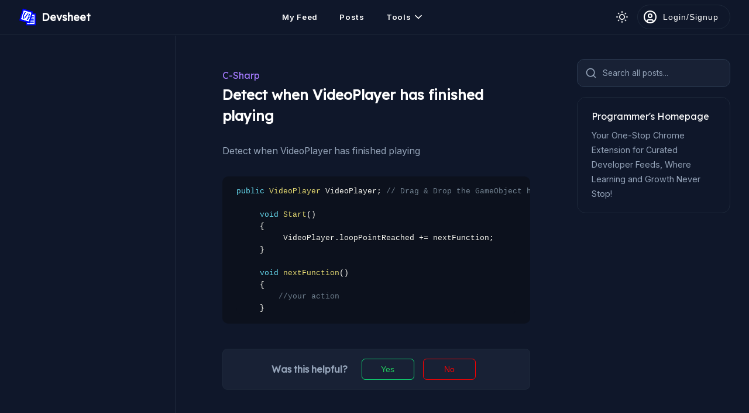

--- FILE ---
content_type: text/html; charset=UTF-8
request_url: https://devsheet.com/code-snippet/detect-when-videoplayer-has-finished-playing/
body_size: 7360
content:
<!DOCTYPE html>
<html lang="en">
<head>
    <meta charset="UTF-8">
    <meta name="viewport" content="width=device-width, initial-scale=1.0">
    <meta http-equiv="X-UA-Compatible" content="ie=edge">
    <link rel="icon" href="/content/images/favicon.ico">
    <link rel="canonical" href="https://devsheet.com/code-snippet/detect-when-videoplayer-has-finished-playing/" />
    <title>Detect when VideoPlayer has finished playing - Devsheet</title>
    <meta name="description" content="Detect when VideoPlayer has finished playing" />
    <meta name="twitter:card" content="summary_large_image" />
    <meta name="twitter:site" content="@devsheet1" />
    <meta name="twitter:title" content="Detect when VideoPlayer has finished playing - Devsheet" />
    <meta name="twitter:description" content="Detect when VideoPlayer has finished playing" />
    <meta name="twitter:creator" content="@devsheet1" />
    <meta property="og:site_name" content="Devsheet" />
    <meta property="og:title" content="Detect when VideoPlayer has finished playing - Devsheet" />
    <meta property="og:type" content="article" />
    <meta property="og:image" content="https://res.cloudinary.com/dsgiehsxa/image/upload/v1566040183/code-snippet_diaavj.jpg" /><meta name="twitter:image" content="https://res.cloudinary.com/dsgiehsxa/image/upload/v1566040183/code-snippet_diaavj.jpg" />    
    <meta property="og:description" content="Detect when VideoPlayer has finished playing" />
    <meta property="og:url" content="https://devsheet.com/code-snippet/detect-when-videoplayer-has-finished-playing/" />

    <link rel="preconnect" href="https://fonts.googleapis.com">
<link rel="preconnect" href="https://fonts.gstatic.com" crossorigin>
<link href="https://fonts.googleapis.com/css2?family=Inter:wght@400;600;800&display=swap" rel="stylesheet">
<link href="https://fonts.googleapis.com/css2?family=Lexend&display=swap" rel="stylesheet">
<!-- <link href="https://fonts.googleapis.com/css2?family=Lexend:wght&display=swap" rel="stylesheet"> -->
<link rel="stylesheet" href="/content/css/main.min.css?v=1.3.5">    <style>html{-webkit-font-smoothing:antialiased}.sidebar{background:#f8fafc;border-color:#f1f6fd;padding:3rem 2rem}.dark_theme .sidebar{background:rgba(0,0,0,0);border-color:var(--border-prime)}.hl_link{text-transform:capitalize;margin-bottom:0.2rem;display:inline-block;font-size:1rem;color:var(--color-pm)}.__code_snippet_output h5{font-size:1.2rem;font-weight:500;color:#000;letter-spacing:1px;margin-bottom:1rem}.__code_snippet_output .__output{background:#fff;padding:1.1rem 2rem;border-radius:16px;color:#000;font-size:1rem;margin-bottom:2rem;border:1px dashed #ddd;line-height:1.6}.live_demo_btn{box-shadow:0 4px 15px 0 rgba(129,150,160,0.45);color:#fff;padding:0.5rem 2rem;font-size:1rem;letter-spacing:1px;background:#f07439;margin-top:10px;display:inline-block;border-radius:5px;cursor:pointer}.e_s_pnl{text-align:center}.edit_snip_btn{padding:20px 20px 20px 76px;width:250px;display:inline-block;box-shadow:0 3px 8px 0 rgba(116,129,141,0.1);border:1px solid #E6ECF1;background-color:#fff;border-radius:7px;color:#333;font-weight:bold;font-size:1.1rem;background-repeat:no-repeat;background-position:center left 26px}hr{margin:2em 0;border:1px dashed #676a83}h2{font-size:26px;margin:40px 0 10px;line-height:1.6}h3{font-size:21px;margin:0rem 0 1.6rem}.__snippet_meta_panel{text-align:center;display:none}.snippet_links{margin-top:0.5rem;margin-bottom:1.7rem;font-size:.9rem}.snippet_links .__s_txt{margin-left:20px;color:#a9a9a9;font-size:13px}._alert{display:none;position:fixed;top:80px;background-color:rgba(0,0,0,0.6);padding:22px 22px 22px 75px;background-size:31px;background-repeat:no-repeat;background-position:top 17px left 19px;width:24rem;left:0;right:0;margin:auto;border-radius:6px;color:#fff;font-size:1rem;box-sizing:border-box;line-height:1.4rem;letter-spacing:1px;transition:.1s linear all;-webkit-transition:.1s linear all;-moz-transition:.1s linear all}._alert.success{background-color:rgba(13,181,1,0.7);background-image:url("data:image/svg+xml,%3Csvg xmlns='http://www.w3.org/2000/svg' width='24' height='24' viewBox='0 0 24 24'%3E%3Cpath fill='%23ffffff' d='M12 2C6.48 2 2 6.48 2 12s4.48 10 10 10 10-4.48 10-10S17.52 2 12 2zm0 18c-4.41 0-8-3.59-8-8s3.59-8 8-8 8 3.59 8 8-3.59 8-8 8zm4.59-12.42L10 14.17l-2.59-2.58L6 13l4 4 8-8z'/%3E%3C/svg%3E")}._alert.error{background-color:rgba(214,0,0,0.7)}._alert.warning{background-color:rgba(244,150,0,0.7)}._alert.error,.alert.warning{background-image:url("data:image/svg+xml,%3Csvg xmlns='http://www.w3.org/2000/svg' width='24' height='24' viewBox='0 0 24 24'%3E%3Cpath fill='%23ffffff' d='M11 15h2v2h-2v-2zm0-8h2v6h-2V7zm.99-5C6.47 2 2 6.48 2 12s4.47 10 9.99 10C17.52 22 22 17.52 22 12S17.52 2 11.99 2zM12 20c-4.42 0-8-3.58-8-8s3.58-8 8-8 8 3.58 8 8-3.58 8-8 8z'/%3E%3C/svg%3E")}._comment_ctrl_pnl{background-color:#fff}.__comments ._comment{background-color:#fff}._s_tp{margin-top:1rem}.r_links .l_list{border-left:2px dotted var(--border-common);margin-left:10px}.r_links .l_list li{position:relative;margin-left:32px}.r_links .l_list li:before{content:'';position:absolute;height:1px;width:30px;border-top:2px dotted var(--border-common);top:0;bottom:0;margin:auto;left:-30px}.r_links .l_list li a{padding:17px 30px}.r_links .l_list li a ._hd{margin-top:0;font-size:15px;color:var(--color-para)}.s_idxes{padding-left:23px;border-left:3px solid #333}.s_idxes h4{margin-bottom:6px;font-size:1rem}.s_idxes .rows{font-size:1rem;line-height:2;color:#5d5d5d}.snipDesc{overflow:hidden}.snipDesc ol,.snipDesc ul{margin-bottom:30px;margin-left:40px}.snipDesc ol li,.snipDesc ul li{margin-bottom:10px;line-height:1.8;font-size:1rem}.snipDesc ol li{list-style:inherit}.snipDesc pre{margin-bottom:30px}.snipDesc .img_pnl{position:relative;max-height:500px;overflow:hidden;text-align:center;margin-bottom:30px}.snipDesc .img_pnl img{max-width:100%}.snipDesc a{color:#0556eb;border-bottom:2px solid #0556eb}.snipDesc img{box-shadow:0 0 3px 0 #bbb5b5}.__snip_action_panel{padding:15px}.adsbygoogle{margin:0 auto 20px}.adPanel{text-align:center;min-height:90px;border:1px solid var(--border-prime);border-radius:10px;padding:.5rem}.csWrap{margin:auto;position:relative;padding:12px}.mn_grp{background:rgba(0,0,0,0);margin-bottom:2rem}.mn_grp .hd{font-size:13px;font-weight:bold;color:var(--color-prime);letter-spacing:.1px;margin-bottom:1.2rem}.mn_grp ul{padding:0;border-left:2px solid var(--border-prime)}.mn_grp li{margin-left:0;display:block;position:relative}.mn_grp ul li a{display:block;margin-bottom:1.1rem;font-size:.85rem;color:var(--color-para);line-height:20px;padding-left:.875rem;white-space:nowrap;text-overflow:ellipsis;overflow:hidden}.mn_grp li.active::before{position:absolute;content:'';height:7px;width:7px;left:-5px;background:#8953ff;border-radius:50%;top:6px}.mn_grp li.active a{color:#4912c0;font-weight:600}.csWrap .ltPnl{float:left;width:18%}.rtPnl{float:left;width:71%;padding:0 17px}.rtAd{padding-right:2rem;padding-top:2rem}.mrtp_20{margin-top:20px}iframe.jsdemo{height:360px;border:1px solid #ddd;margin-bottom:21px;width:100%}.note{margin-bottom:1.5rem;padding:20px;background:#def1ff;border:1px solid #bcd3ef;border-radius:8px}.ad2{margin-bottom:20px}.post_content .main_code pre{font-size:13px}.post_content .main_code{margin:15px 0}.lnks .hda{margin-bottom:20px;font-weight:bold;font-size:14px}.contri_btn{display:block;border:0;background:rgba(0,0,0,0);font-size:14px;font-weight:bold;margin-bottom:16px;color:#123aaf;cursor:pointer}.contri_btn:hover{text-decoration:underline}#contri_modal .modal{width:640px}.cItm{border:1px solid #ececec;background:#2f2f2f;border-radius:12px;padding:24px 36px;margin-bottom:35px;color:#fff}.cItm h2{margin:0 0 19px;font-size:18px;color:#fff;letter-spacing:.4px}.cItm .d{font-size:16px;line-height:29px;margin-top:23px;letter-spacing:.3px;opacity:.8}.cItm .d a{color:#ffa51f;border-bottom:1px solid}pre[class*="language-"]{font-size:14px}.ctr_btn{background:#fff;font-size:13px;border:1px solid;padding:10px 20px;font-weight:bold;color:#1d27ab;letter-spacing:1px;border-radius:5px;cursor:pointer}.pf_pnl{border:1px solid var(--border-common);padding:1.25rem 1.5rem;display:block;border-radius:15px}.pf_pnl .h{color:var(--color-prime);margin-bottom:0.5rem}.pf_pnl .d{color:var(--color-para);font-size:.9rem;line-height:1.8}.main_img{margin-top:2em}.main_img img{width:100%}.u_date{margin-right:20px;color:#504f4f;font-size:13px}.hl_block{font-size:.91rem;margin-bottom:20px;background:#fff3d5;padding:12px;line-height:1.6;border:1px solid #edc768;border-radius:8px}code[class*="language-"],pre[class*="language-"]{font-size:.8rem;line-height:1.6}#chtgp_msg a{display:block;padding:17px 20px;background:#00a208;color:#ffffff;border-radius:5px;margin:-20px 0px 19px 0px;font-size:14px;letter-spacing:1px;text-align:center}.sq_ad_d{display:flex;justify-content:center}@media (max-width: 680px){.csWrap .ltPnl{float:none;display:none}.rtPnl,.content_pnl{padding:0}._s_col{flex-direction:column}.ch_ext_msg{display:none}.post_content{padding:1rem 0rem}.post_content h1{font-size:1.3rem}.post_content p{font-size:.9rem;line-height:1.9;margin-bottom:1.1rem}.rtAd{padding-right:0rem;padding-top:0rem}.r_links{margin-top:20px;margin-bottom:15px}.r_links .hd{margin-bottom:1.2rem;font-size:1.1rem}.r_links .l_list{margin-left:0px}.r_links .l_list li{margin-left:14px;margin-bottom:15px}.r_links .l_list li a{padding:11px 19px}.r_links .l_list li a ._hd{font-size:.9rem}}
</style>
    <style>
.fb_pane {padding: 1em 2rem;background: var(--bg-second);border-radius: 8px;border: 1px solid var(--border-prime);margin-top: 1rem}
.fb_pane .hd {font-size: 1rem;font-weight: bold;color: var(--color-para);margin-right: 1.5rem;}
.fb_pane .dm_btn {padding: 9px 0;margin-right: 10px;width: 90px;font-size: .9rem;border: 1px solid #0fdc74;border-radius: 6px;color: #21cc5e;font-weight: 500;cursor: pointer;background-color: rgba(0,0,0,0);}
.fb_pane .dm_btn.rd {color: #ff0000;border-color: #ff0000}
.fb_pane .msg {width: 200px;text-align: center;font-size: .95rem;line-height: 1.6}
@media (max-width: 680px) {
.fb_pane {padding:.7em 1rem;}
}
</style>    <script async src="https://pagead2.googlesyndication.com/pagead/js/adsbygoogle.js?client=ca-pub-8880577521031417" crossorigin="anonymous"></script>
</head>
<body class="dark_theme">
<header class="flex space_between">
    <div class="flex v_center">
        <span class="m_menu flex h_center v_center" id="mobMenuBtn">
            <svg width="22" height="22" viewBox="0 0 24 24" xmlns="http://www.w3.org/2000/svg"><g><path data-name="menu-Filled" d="M2,5A1,1,0,0,1,3,4H16a1,1,0,0,1,0,2H3A1,1,0,0,1,2,5Zm19,6H3a1,1,0,0,0,0,2H21a1,1,0,0,0,0-2Zm-9,7H3a1,1,0,0,0,0,2h9a1,1,0,0,0,0-2Z"/></g></svg>
        </span>

        <a class="flex v_center logo" href="/">
            <img src="/content/images/ds_logo.png" alt="devsheet logo">
            <span class="txt">Devsheet</span>
        </a><!--/.logo-->
    </div>

    <div class="main_menu flex v_center" id="mainMenu">
        <a href="/my-feed/" class="itm" id="feed_page">My Feed</a>
        <!-- <a href="/discussion/"  class="itm" id="discussion_page">Discussions <span class="label">AI</span></a> -->
        <a href="/posts/" class="itm" id="posts_page">Posts</a>
        <div class="dropdown">
            <div class="itm flex v_center" data-type="dropdown" data-target="web_tools">
                <span>Tools</span>
                <svg xmlns="http://www.w3.org/2000/svg" width="20" height="20" viewBox="0 0 24 24" fill="none" stroke="currentColor" stroke-width="2" stroke-linecap="round" stroke-linejoin="round"><polyline points="6 9 12 15 18 9"></polyline></svg>
            </div>
            <div class="d_items sfl wd_13em" id="web_tools">
                <a class="item flex v_center flex_1" href="/json-viewer/">JSON Viewer</a>
                <a class="item flex v_center flex_1" href="/javascript-runner/new/">Javascript Runner</a>
                <a class="item flex v_center flex_1" href="/comma-converter/">Comma Converter</a>
                <a class="item flex v_center flex_1" href="/html-editor/new/">HTML Editor</a>
                <a class="item flex v_center flex_1" href="/online-scss-to-css-converter/">SCSS to CSS</a>
                <a class="item flex v_center flex_1" href="/sql-formatter-online/">SQL Formatter Online</a>
            </div><!--/.d_items-->
        </div><!--/.dropdown-->
    </div><!--/.main_menu-->

    <div class="flex v_center">
        <div id="theme_switch" class="flex v_center"></div>
        <div class="flex v_center" id="user_header"></div>
    </div>
</header><!--/header-->
<!-- google_ad_section_start -->
<div class="sidebar">
    </div><!--/.sidebar-->

<main class="fix_main">
    <div class="flex wrap">
        <div class="col_7">
                            <div class="post_content">
                    <div id="chtgp_msg"></div>

                    <div>
                        <a href="/posts/c-sharp" class="lex_font hl_link">c-sharp</a>
                        <h1>Detect when VideoPlayer has finished playing</h1>
                    </div>
                    
                    <div class="snippet_links">
                                            </div>

                    
                    <p>Detect when VideoPlayer has finished playing</p>                    
                                            <div class="main_code">
                            <pre><code class="language-csharp" id="mycode">public VideoPlayer VideoPlayer; // Drag &amp; Drop the GameObject holding the VideoPlayer component 

     void Start() 
     {
          VideoPlayer.loopPointReached += nextFunction;
     }

     void nextFunction()
     {
         //your action
     }</code></pre>
                        </div>
                    
                    <div id="chromeVdoMsg"></div>
                    
                                        
                    <div class="snipDesc">
                                            </div>

                    <div class="contris">
                                            </div>
                    
                    <div id="err_feedback"></div>
<div class="flex v_center h_center fb_pane" id="feedback_q">
    <div class="hd lex_font">Was this helpful?</div>
    
    <div class="bd">
        <button class="dm_btn" data-type="use_status" data-val="yes">Yes</button>
        <button class="dm_btn rd" data-type="use_status" data-val="no">No</button>
    </div>
</div>                
                                        
                    <div class="r_links">
                        <div class="hd lex_font">Similar Posts</div>
                        
                        <ul class="l_list">
                                                    </ul>
                    </div><!--/.r_links-->
                    
                    <div class="adPanel mrtp_20">
                        <!-- vertical-right -->
                        <ins class="adsbygoogle"
                            style="display:block"
                            data-ad-client="ca-pub-8880577521031417"
                            data-ad-slot="6868662699"
                            data-ad-format="auto"
                            data-full-width-responsive="true"></ins>
                        <script>
                            (adsbygoogle = window.adsbygoogle || []).push({});
                        </script>
                    </div>
                </div><!--/.__code_snippet_container-->
                    </div><!--/rtPnl-->

        <div class="col_3 rtAd">
            <div class="fade_btn xl flex v_center" data-target="search_widget_modal" data-type="modal" id="load_search_btn">
                <svg xmlns="http://www.w3.org/2000/svg" width="20" height="20" viewBox="0 0 24 24" fill="none" stroke="currentColor" stroke-width="2" stroke-linecap="round" stroke-linejoin="round"><circle cx="11" cy="11" r="8"></circle><line x1="21" y1="21" x2="16.65" y2="16.65"></line></svg>
                <span>Search all posts...</span>
            </div><!--/.fade_btn-->

            <a class="pf_pnl" href="/">
                <div class="lex_font h">Programmer's Homepage</div>
                <div class="d">Your One-Stop Chrome Extension for Curated Developer Feeds, Where Learning and Growth Never Stop!</div>
            </a>

            <div align="center">
                <!-- vertical-right -->
                <ins class="adsbygoogle"
                    style="display:block"
                    data-ad-client="ca-pub-8880577521031417"
                    data-ad-slot="6868662699"
                    data-ad-format="auto"
                    data-full-width-responsive="true"></ins>
                <script>
                    (adsbygoogle = window.adsbygoogle || []).push({});
                </script>
            </div>
            
            <!-- <div align="center" id="fixed_ad_rt">
                <ins class="adsbygoogle"
                    style="display:block"
                    data-ad-client="ca-pub-8880577521031417"
                    data-ad-slot="6868662699"
                    data-ad-format="auto"
                    data-full-width-responsive="true"></ins>
                <script>
                    (adsbygoogle = window.adsbygoogle || []).push({});
                </script>
            </div> -->
        </div><!--/.rtAd-->
    </div>
</main><!--/.fix_main-->
<!-- google_ad_section_end -->
<input type="hidden" id="created_by" value="440">
<input type="hidden" id="base_url" value="/">
<input type="hidden" value="700" id="csId">

<div class="modal_wrap login_modal" id="add_question_modal">
    <div class="modal_c">
        <div class="modal sm">
            <button class="modal_close" data-type="close_modal" data-target="add_question_modal">&times;</button>

            <div class="">
                <a class="_btn black sm_txt" href="/social_auth/authenticate.php?p=Github">Connect using Github</a>

                <div class="flex h_center">
                    <ul class="tabs">
                        <li class="active" data-type="tab" data-target="register_form">Sign up</li>
                        <li data-type="tab" data-target="login_form">Login</li>
                    </ul><!--/.tabs-->
                </div>

                <div id="err_login"></div>

                <div id="register_form" data-type="tab_content">
                    <form action="/account/signup/" method="post" id="submit_register_form">
                        <div class="ctrl_grp">
                            <input type="text" placeholder="Username" name="username" id="username_input" data-user-exist="false" onkeypress="prevent_special_chars(event)" required>
                            <span class="user_exist_error" id="username_error" style="display: none;"></span>
                        </div>

                        <div class="ctrl_grp">
                            <input type="email" name="email" placeholder="Email" required>
                        </div>

                        <div class="ctrl_grp">
                            <input type="password" name="password" placeholder="Password" required>
                        </div>

                        <input type="hidden" value="register" name="type">
                        <button class="_btn sm_txt">Create new account</button>
                    </form>
                </div><!--/#register_form-->

                <div id="login_form" data-type="tab_content">
                    <form id="submit_login_form">
                        <div class="ctrl_grp">
                            <input type="email" name="email" placeholder="Email" required>
                        </div>

                        <div class="ctrl_grp">
                            <input type="password" name="password" placeholder="Password" required>
                        </div>

                        <input type="hidden" value="login" name="type">
                        <button class="_btn sm_txt">Login Now</button>
                    </form>
                </div><!--/#login_form-->
            </div><!--/.col-->
        </div><!--/.modal-->
    </div><!--/.modal_c-->
</div><!--/.modal_wrap-->

<div class="modal_wrap" id="page_loader">
    <div class="modal_c">
        <div class="modal">
            <div class="htext">Generating new answer. Please wait...</div>
        </div>
    </div>
</div>

<div id="snackbar"></div>

<div class="modal_wrap" id="search_widget_modal">
    <div class="modal_c top">
        <div class="modal">
            <button class="modal_close" data-type="close_modal" data-target="search_widget_modal">&times;</button>
            <div id="search_widget"></div>
        </div>
    </div>
</div>

<input type="hidden" id="base_url" value="/">
<input type="hidden" id="api_url" value="https://devsheet.com/api/">
<script src="/content/js/boot.js?v=1.3.5"></script>

<script>
    const pageLoader = document.getElementById("page_loader");
    function q_loader(type, loader_txt="") {
        document.querySelector("#page_loader .htext").text(loader_txt);
        type == "show" ? pageLoader.style.display = "block" : pageLoader.style.display = "none";
    }
</script>

<script async src="https://www.googletagmanager.com/gtag/js?id=UA-142609757-1"></script>
<script>
  window.dataLayer = window.dataLayer || [];
  function gtag(){dataLayer.push(arguments);}
  gtag('js', new Date());
  gtag('config', 'UA-142609757-1');
</script><script src="/content/js/code-snippet.js?v=1.3.5"></script>
<script>
    // Load Search widget
    function loadScript( url, callback ) {
        var script = document.createElement( "script" )
        script.type = "text/javascript";
        if(script.readyState) {  // only required for IE <9
            script.onreadystatechange = function() {
            if ( script.readyState === "loaded" || script.readyState === "complete" ) {
                script.onreadystatechange = null;
                callback();
            }
            };
        } else {  //Others
            script.onload = function() {
                callback();
            };
        }

        script.src = url;
        document.getElementsByTagName( "head" )[0].appendChild( script );
    }

    function load_init() {
        const searchClient = algoliasearch('9GUHPBNZU3', '7df178a79da1f651422844a0b79ede46');

        const search = instantsearch({
            indexName: 'prod_devsheet',
            searchClient,
        });

        search.addWidgets([
            instantsearch.widgets.searchBox({
                container: '#searchbox',
            }),

            instantsearch.widgets.hits({
                container: '#hits',
                templates: {
                    item: `
                        <a href="/{{type}}{{link}}/">
                            <div class="hit-name">
                                {{#helpers.highlight}}{ "attribute": "title" }{{/helpers.highlight}}
                            </div>
                        </a>
                    `,
                },
            })
        ]);

        search.start();
        document.getElementsByClassName("ais-SearchBox-input")[0].setAttribute("placeholder", "Search all posts here...");
        document.getElementById("w_loader").style.display = "none";
    }

    var swLoaded = false;
    document.getElementById("load_search_btn").addEventListener("click", function() {
        if (!swLoaded) {
            var xhr = new XMLHttpRequest();
            xhr.onreadystatechange = function() {
                if (xhr.readyState == 4 && xhr.status == 200) {
                    document.getElementById("search_widget").innerHTML = xhr.responseText;
                    loadScript('https://cdn.jsdelivr.net/npm/algoliasearch@4.5.1/dist/algoliasearch-lite.umd.js', function() {
                        console.log("base algolia loaded");
                        loadScript('https://cdn.jsdelivr.net/npm/instantsearch.js@4.8.3/dist/instantsearch.production.min.js', function() {
                            console.log("algolia loaded");
                            load_init();
                        });
                    });
                    
                    swLoaded = true;
                }
            };
            xhr.open("GET", BASE_URL + "components/search_widget/search_widget.php", true);
            xhr.send();
        }
    });
</script>

    <script src="/content/js/prism.js"></script>

<!-- <script type='text/javascript'>
    (function() {
        var done = false;
        var script = document.createElement('script');
        script.async = true;
        script.type = 'text/javascript';
        script.src = '//pagead2.googlesyndication.com/pagead/js/adsbygoogle.js';
        
        var createScript = setTimeout(
            function() {
                document.getElementsByTagName('HEAD').item(0).appendChild(script);
            }, 1000
        );

        script.onreadystatechange = script.onload = function(e) {
            if (!done && (!this.readyState || this.readyState == 'loaded' || this.readyState == 'complete')) {
                var ad_count =  + 6;
                for (var i=0; i < ad_count; i++) {
                    (adsbygoogle = window.adsbygoogle || []).push({});
                }
            }
        };
    })();
</script> -->

<script>
    // $(window).on("load", function() {
    //     var $el = $('#fixed_ad_rt');
    //     var offset_d = $el.offset();
    //     var top_offset = offset_d.top;
    //     var left_offset = offset_d.left;

    //     $(window).scroll(function(e){
    //         if ($(this).scrollTop() > top_offset){ $el.css({'position': 'fixed', 'top': '10px', 'left': left_offset + 'px'}); }
    //         if ($(this).scrollTop() < top_offset){ $el.css({'position': 'static', 'top': '0px', 'left': 'auto'}); }
    //     });
    // });
</script>
<script defer src="https://static.cloudflareinsights.com/beacon.min.js/vcd15cbe7772f49c399c6a5babf22c1241717689176015" integrity="sha512-ZpsOmlRQV6y907TI0dKBHq9Md29nnaEIPlkf84rnaERnq6zvWvPUqr2ft8M1aS28oN72PdrCzSjY4U6VaAw1EQ==" data-cf-beacon='{"version":"2024.11.0","token":"44fb014ca4c54a289ac232102a85202e","r":1,"server_timing":{"name":{"cfCacheStatus":true,"cfEdge":true,"cfExtPri":true,"cfL4":true,"cfOrigin":true,"cfSpeedBrain":true},"location_startswith":null}}' crossorigin="anonymous"></script>
</body>
</html>


--- FILE ---
content_type: text/html; charset=utf-8
request_url: https://www.google.com/recaptcha/api2/aframe
body_size: 266
content:
<!DOCTYPE HTML><html><head><meta http-equiv="content-type" content="text/html; charset=UTF-8"></head><body><script nonce="AEtcmr_FT_dQ0RR6kcSnWA">/** Anti-fraud and anti-abuse applications only. See google.com/recaptcha */ try{var clients={'sodar':'https://pagead2.googlesyndication.com/pagead/sodar?'};window.addEventListener("message",function(a){try{if(a.source===window.parent){var b=JSON.parse(a.data);var c=clients[b['id']];if(c){var d=document.createElement('img');d.src=c+b['params']+'&rc='+(localStorage.getItem("rc::a")?sessionStorage.getItem("rc::b"):"");window.document.body.appendChild(d);sessionStorage.setItem("rc::e",parseInt(sessionStorage.getItem("rc::e")||0)+1);localStorage.setItem("rc::h",'1768640921975');}}}catch(b){}});window.parent.postMessage("_grecaptcha_ready", "*");}catch(b){}</script></body></html>